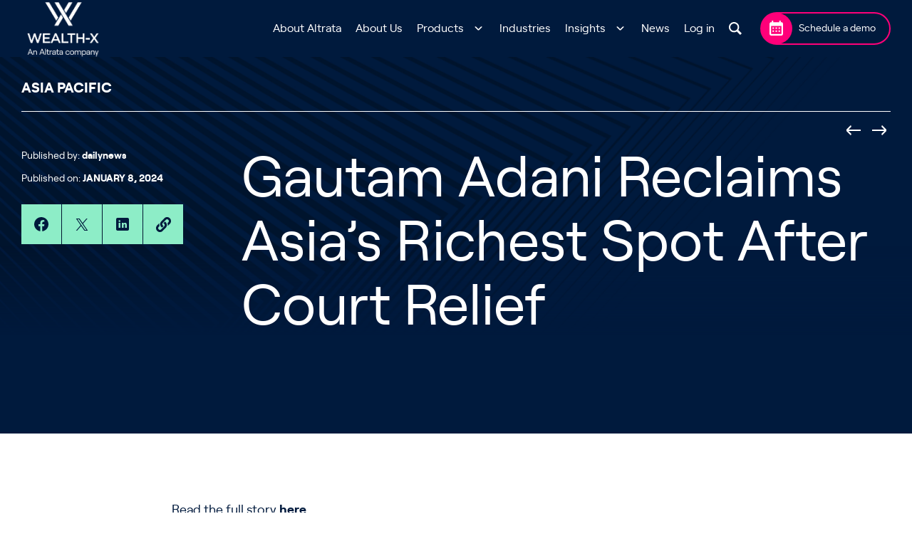

--- FILE ---
content_type: text/html; charset=UTF-8
request_url: https://wealthx.com/daily-news/gautam-adani-reclaims-asias-richest-spot-after-court-relief
body_size: 13911
content:
<!doctype html>
<html lang=&quot;en-US&quot;>
    <head>
    <meta charset="utf-8">
    <meta http-equiv="x-ua-compatible" content="ie=edge">
    <meta name="viewport" content="width=device-width, initial-scale=1, shrink-to-fit=no">
    
    <meta name='robots' content='index, follow, max-image-preview:large, max-snippet:-1, max-video-preview:-1' />
	<style>img:is([sizes="auto" i], [sizes^="auto," i]) { contain-intrinsic-size: 3000px 1500px }</style>
	<script id="cookieyes" type="text/javascript" src="https://cdn-cookieyes.com/client_data/7fafb192a9dd6ad523c5372f/script.js"></script>
	<!-- This site is optimized with the Yoast SEO plugin v26.3 - https://yoast.com/wordpress/plugins/seo/ -->
	<title>Gautam Adani Reclaims Asia’s Richest Spot After Court Relief - Wealth-X</title>
	<link rel="canonical" href="https://wealthx.com/daily-news/gautam-adani-reclaims-asias-richest-spot-after-court-relief" />
	<meta property="og:locale" content="en_US" />
	<meta property="og:type" content="article" />
	<meta property="og:title" content="Gautam Adani Reclaims Asia’s Richest Spot After Court Relief - Wealth-X" />
	<meta property="og:url" content="https://wealthx.com/daily-news/gautam-adani-reclaims-asias-richest-spot-after-court-relief" />
	<meta property="og:site_name" content="Wealth-X" />
	<meta property="article:published_time" content="2024-01-08T05:53:11+00:00" />
	<meta property="article:modified_time" content="2024-02-12T06:34:17+00:00" />
	<meta name="author" content="dailynews" />
	<meta name="twitter:card" content="summary_large_image" />
	<meta name="twitter:label1" content="Written by" />
	<meta name="twitter:data1" content="dailynews" />
	<meta name="twitter:label2" content="Est. reading time" />
	<meta name="twitter:data2" content="1 minute" />
	<script type="application/ld+json" class="yoast-schema-graph">{"@context":"https://schema.org","@graph":[{"@type":"WebPage","@id":"https://wealthx.com/daily-news/gautam-adani-reclaims-asias-richest-spot-after-court-relief","url":"https://wealthx.com/daily-news/gautam-adani-reclaims-asias-richest-spot-after-court-relief","name":"Gautam Adani Reclaims Asia’s Richest Spot After Court Relief - Wealth-X","isPartOf":{"@id":"https://wealthx.com/#website"},"datePublished":"2024-01-08T05:53:11+00:00","dateModified":"2024-02-12T06:34:17+00:00","author":{"@id":"https://wealthx.com/#/schema/person/45f9c8251cf0af121311714930bb1740"},"breadcrumb":{"@id":"https://wealthx.com/daily-news/gautam-adani-reclaims-asias-richest-spot-after-court-relief#breadcrumb"},"inLanguage":"en-US","potentialAction":[{"@type":"ReadAction","target":["https://wealthx.com/daily-news/gautam-adani-reclaims-asias-richest-spot-after-court-relief"]}]},{"@type":"BreadcrumbList","@id":"https://wealthx.com/daily-news/gautam-adani-reclaims-asias-richest-spot-after-court-relief#breadcrumb","itemListElement":[{"@type":"ListItem","position":1,"name":"Home","item":"https://wealthx.com/"},{"@type":"ListItem","position":2,"name":"Gautam Adani Reclaims Asia’s Richest Spot After Court Relief"}]},{"@type":"WebSite","@id":"https://wealthx.com/#website","url":"https://wealthx.com/","name":"Wealth-X","description":"Wealth-X product","potentialAction":[{"@type":"SearchAction","target":{"@type":"EntryPoint","urlTemplate":"https://wealthx.com/?s={search_term_string}"},"query-input":{"@type":"PropertyValueSpecification","valueRequired":true,"valueName":"search_term_string"}}],"inLanguage":"en-US"},{"@type":"Person","@id":"https://wealthx.com/#/schema/person/45f9c8251cf0af121311714930bb1740","name":"dailynews","image":{"@type":"ImageObject","inLanguage":"en-US","@id":"https://wealthx.com/#/schema/person/image/","url":"https://secure.gravatar.com/avatar/9467311b3e4c2af7c3f83fd5949f52480f95cbd0c2422567483f7a6fcc060f91?s=96&d=mm&r=g","contentUrl":"https://secure.gravatar.com/avatar/9467311b3e4c2af7c3f83fd5949f52480f95cbd0c2422567483f7a6fcc060f91?s=96&d=mm&r=g","caption":"dailynews"}}]}</script>
	<!-- / Yoast SEO plugin. -->


<link rel='dns-prefetch' href='//cdnjs.cloudflare.com' />
<script>
window._wpemojiSettings = {"baseUrl":"https:\/\/s.w.org\/images\/core\/emoji\/16.0.1\/72x72\/","ext":".png","svgUrl":"https:\/\/s.w.org\/images\/core\/emoji\/16.0.1\/svg\/","svgExt":".svg","source":{"concatemoji":"https:\/\/wealthx.com\/wp-includes\/js\/wp-emoji-release.min.js?ver=4b85fcbaa55a53a08368e0defec786d1"}};
/*! This file is auto-generated */
!function(s,n){var o,i,e;function c(e){try{var t={supportTests:e,timestamp:(new Date).valueOf()};sessionStorage.setItem(o,JSON.stringify(t))}catch(e){}}function p(e,t,n){e.clearRect(0,0,e.canvas.width,e.canvas.height),e.fillText(t,0,0);var t=new Uint32Array(e.getImageData(0,0,e.canvas.width,e.canvas.height).data),a=(e.clearRect(0,0,e.canvas.width,e.canvas.height),e.fillText(n,0,0),new Uint32Array(e.getImageData(0,0,e.canvas.width,e.canvas.height).data));return t.every(function(e,t){return e===a[t]})}function u(e,t){e.clearRect(0,0,e.canvas.width,e.canvas.height),e.fillText(t,0,0);for(var n=e.getImageData(16,16,1,1),a=0;a<n.data.length;a++)if(0!==n.data[a])return!1;return!0}function f(e,t,n,a){switch(t){case"flag":return n(e,"\ud83c\udff3\ufe0f\u200d\u26a7\ufe0f","\ud83c\udff3\ufe0f\u200b\u26a7\ufe0f")?!1:!n(e,"\ud83c\udde8\ud83c\uddf6","\ud83c\udde8\u200b\ud83c\uddf6")&&!n(e,"\ud83c\udff4\udb40\udc67\udb40\udc62\udb40\udc65\udb40\udc6e\udb40\udc67\udb40\udc7f","\ud83c\udff4\u200b\udb40\udc67\u200b\udb40\udc62\u200b\udb40\udc65\u200b\udb40\udc6e\u200b\udb40\udc67\u200b\udb40\udc7f");case"emoji":return!a(e,"\ud83e\udedf")}return!1}function g(e,t,n,a){var r="undefined"!=typeof WorkerGlobalScope&&self instanceof WorkerGlobalScope?new OffscreenCanvas(300,150):s.createElement("canvas"),o=r.getContext("2d",{willReadFrequently:!0}),i=(o.textBaseline="top",o.font="600 32px Arial",{});return e.forEach(function(e){i[e]=t(o,e,n,a)}),i}function t(e){var t=s.createElement("script");t.src=e,t.defer=!0,s.head.appendChild(t)}"undefined"!=typeof Promise&&(o="wpEmojiSettingsSupports",i=["flag","emoji"],n.supports={everything:!0,everythingExceptFlag:!0},e=new Promise(function(e){s.addEventListener("DOMContentLoaded",e,{once:!0})}),new Promise(function(t){var n=function(){try{var e=JSON.parse(sessionStorage.getItem(o));if("object"==typeof e&&"number"==typeof e.timestamp&&(new Date).valueOf()<e.timestamp+604800&&"object"==typeof e.supportTests)return e.supportTests}catch(e){}return null}();if(!n){if("undefined"!=typeof Worker&&"undefined"!=typeof OffscreenCanvas&&"undefined"!=typeof URL&&URL.createObjectURL&&"undefined"!=typeof Blob)try{var e="postMessage("+g.toString()+"("+[JSON.stringify(i),f.toString(),p.toString(),u.toString()].join(",")+"));",a=new Blob([e],{type:"text/javascript"}),r=new Worker(URL.createObjectURL(a),{name:"wpTestEmojiSupports"});return void(r.onmessage=function(e){c(n=e.data),r.terminate(),t(n)})}catch(e){}c(n=g(i,f,p,u))}t(n)}).then(function(e){for(var t in e)n.supports[t]=e[t],n.supports.everything=n.supports.everything&&n.supports[t],"flag"!==t&&(n.supports.everythingExceptFlag=n.supports.everythingExceptFlag&&n.supports[t]);n.supports.everythingExceptFlag=n.supports.everythingExceptFlag&&!n.supports.flag,n.DOMReady=!1,n.readyCallback=function(){n.DOMReady=!0}}).then(function(){return e}).then(function(){var e;n.supports.everything||(n.readyCallback(),(e=n.source||{}).concatemoji?t(e.concatemoji):e.wpemoji&&e.twemoji&&(t(e.twemoji),t(e.wpemoji)))}))}((window,document),window._wpemojiSettings);
</script>
<style id='wp-emoji-styles-inline-css'>

	img.wp-smiley, img.emoji {
		display: inline !important;
		border: none !important;
		box-shadow: none !important;
		height: 1em !important;
		width: 1em !important;
		margin: 0 0.07em !important;
		vertical-align: -0.1em !important;
		background: none !important;
		padding: 0 !important;
	}
</style>
<link rel='stylesheet' id='wp-block-library-css' href='https://wealthx.com/wp-includes/css/dist/block-library/style.min.css?ver=4b85fcbaa55a53a08368e0defec786d1' media='all' />
<link rel='stylesheet' id='pardot-css' href='https://wealthx.com/wp-content/plugins/pardot/build/style-index.css?ver=1719500848' media='all' />
<style id='safe-svg-svg-icon-style-inline-css'>
.safe-svg-cover{text-align:center}.safe-svg-cover .safe-svg-inside{display:inline-block;max-width:100%}.safe-svg-cover svg{fill:currentColor;height:100%;max-height:100%;max-width:100%;width:100%}

</style>
<style id='filebird-block-filebird-gallery-style-inline-css'>
ul.filebird-block-filebird-gallery{margin:auto!important;padding:0!important;width:100%}ul.filebird-block-filebird-gallery.layout-grid{display:grid;grid-gap:20px;align-items:stretch;grid-template-columns:repeat(var(--columns),1fr);justify-items:stretch}ul.filebird-block-filebird-gallery.layout-grid li img{border:1px solid #ccc;box-shadow:2px 2px 6px 0 rgba(0,0,0,.3);height:100%;max-width:100%;-o-object-fit:cover;object-fit:cover;width:100%}ul.filebird-block-filebird-gallery.layout-masonry{-moz-column-count:var(--columns);-moz-column-gap:var(--space);column-gap:var(--space);-moz-column-width:var(--min-width);columns:var(--min-width) var(--columns);display:block;overflow:auto}ul.filebird-block-filebird-gallery.layout-masonry li{margin-bottom:var(--space)}ul.filebird-block-filebird-gallery li{list-style:none}ul.filebird-block-filebird-gallery li figure{height:100%;margin:0;padding:0;position:relative;width:100%}ul.filebird-block-filebird-gallery li figure figcaption{background:linear-gradient(0deg,rgba(0,0,0,.7),rgba(0,0,0,.3) 70%,transparent);bottom:0;box-sizing:border-box;color:#fff;font-size:.8em;margin:0;max-height:100%;overflow:auto;padding:3em .77em .7em;position:absolute;text-align:center;width:100%;z-index:2}ul.filebird-block-filebird-gallery li figure figcaption a{color:inherit}

</style>
<style id='global-styles-inline-css'>
:root{--wp--preset--aspect-ratio--square: 1;--wp--preset--aspect-ratio--4-3: 4/3;--wp--preset--aspect-ratio--3-4: 3/4;--wp--preset--aspect-ratio--3-2: 3/2;--wp--preset--aspect-ratio--2-3: 2/3;--wp--preset--aspect-ratio--16-9: 16/9;--wp--preset--aspect-ratio--9-16: 9/16;--wp--preset--color--black: #000000;--wp--preset--color--cyan-bluish-gray: #abb8c3;--wp--preset--color--white: #FFFFFF;--wp--preset--color--pale-pink: #f78da7;--wp--preset--color--vivid-red: #cf2e2e;--wp--preset--color--luminous-vivid-orange: #ff6900;--wp--preset--color--luminous-vivid-amber: #fcb900;--wp--preset--color--light-green-cyan: #7bdcb5;--wp--preset--color--vivid-green-cyan: #00d084;--wp--preset--color--pale-cyan-blue: #8ed1fc;--wp--preset--color--vivid-cyan-blue: #0693e3;--wp--preset--color--vivid-purple: #9b51e0;--wp--preset--color--altrata-sky-blue: #0050B3;--wp--preset--color--primary: #001A3D;--wp--preset--color--secondary: #8DEDC7;--wp--preset--color--tertiary: #FF0079;--wp--preset--gradient--vivid-cyan-blue-to-vivid-purple: linear-gradient(135deg,rgba(6,147,227,1) 0%,rgb(155,81,224) 100%);--wp--preset--gradient--light-green-cyan-to-vivid-green-cyan: linear-gradient(135deg,rgb(122,220,180) 0%,rgb(0,208,130) 100%);--wp--preset--gradient--luminous-vivid-amber-to-luminous-vivid-orange: linear-gradient(135deg,rgba(252,185,0,1) 0%,rgba(255,105,0,1) 100%);--wp--preset--gradient--luminous-vivid-orange-to-vivid-red: linear-gradient(135deg,rgba(255,105,0,1) 0%,rgb(207,46,46) 100%);--wp--preset--gradient--very-light-gray-to-cyan-bluish-gray: linear-gradient(135deg,rgb(238,238,238) 0%,rgb(169,184,195) 100%);--wp--preset--gradient--cool-to-warm-spectrum: linear-gradient(135deg,rgb(74,234,220) 0%,rgb(151,120,209) 20%,rgb(207,42,186) 40%,rgb(238,44,130) 60%,rgb(251,105,98) 80%,rgb(254,248,76) 100%);--wp--preset--gradient--blush-light-purple: linear-gradient(135deg,rgb(255,206,236) 0%,rgb(152,150,240) 100%);--wp--preset--gradient--blush-bordeaux: linear-gradient(135deg,rgb(254,205,165) 0%,rgb(254,45,45) 50%,rgb(107,0,62) 100%);--wp--preset--gradient--luminous-dusk: linear-gradient(135deg,rgb(255,203,112) 0%,rgb(199,81,192) 50%,rgb(65,88,208) 100%);--wp--preset--gradient--pale-ocean: linear-gradient(135deg,rgb(255,245,203) 0%,rgb(182,227,212) 50%,rgb(51,167,181) 100%);--wp--preset--gradient--electric-grass: linear-gradient(135deg,rgb(202,248,128) 0%,rgb(113,206,126) 100%);--wp--preset--gradient--midnight: linear-gradient(135deg,rgb(2,3,129) 0%,rgb(40,116,252) 100%);--wp--preset--font-size--small: 13px;--wp--preset--font-size--medium: 20px;--wp--preset--font-size--large: 36px;--wp--preset--font-size--x-large: 42px;--wp--preset--spacing--20: 0.44rem;--wp--preset--spacing--30: 0.67rem;--wp--preset--spacing--40: 1rem;--wp--preset--spacing--50: 1.5rem;--wp--preset--spacing--60: 2.25rem;--wp--preset--spacing--70: 3.38rem;--wp--preset--spacing--80: 5.06rem;--wp--preset--shadow--natural: 6px 6px 9px rgba(0, 0, 0, 0.2);--wp--preset--shadow--deep: 12px 12px 50px rgba(0, 0, 0, 0.4);--wp--preset--shadow--sharp: 6px 6px 0px rgba(0, 0, 0, 0.2);--wp--preset--shadow--outlined: 6px 6px 0px -3px rgba(255, 255, 255, 1), 6px 6px rgba(0, 0, 0, 1);--wp--preset--shadow--crisp: 6px 6px 0px rgba(0, 0, 0, 1);}:root { --wp--style--global--content-size: 720px;--wp--style--global--wide-size: 960px; }:where(body) { margin: 0; }.wp-site-blocks > .alignleft { float: left; margin-right: 2em; }.wp-site-blocks > .alignright { float: right; margin-left: 2em; }.wp-site-blocks > .aligncenter { justify-content: center; margin-left: auto; margin-right: auto; }:where(.wp-site-blocks) > * { margin-block-start: 24px; margin-block-end: 0; }:where(.wp-site-blocks) > :first-child { margin-block-start: 0; }:where(.wp-site-blocks) > :last-child { margin-block-end: 0; }:root { --wp--style--block-gap: 24px; }:root :where(.is-layout-flow) > :first-child{margin-block-start: 0;}:root :where(.is-layout-flow) > :last-child{margin-block-end: 0;}:root :where(.is-layout-flow) > *{margin-block-start: 24px;margin-block-end: 0;}:root :where(.is-layout-constrained) > :first-child{margin-block-start: 0;}:root :where(.is-layout-constrained) > :last-child{margin-block-end: 0;}:root :where(.is-layout-constrained) > *{margin-block-start: 24px;margin-block-end: 0;}:root :where(.is-layout-flex){gap: 24px;}:root :where(.is-layout-grid){gap: 24px;}.is-layout-flow > .alignleft{float: left;margin-inline-start: 0;margin-inline-end: 2em;}.is-layout-flow > .alignright{float: right;margin-inline-start: 2em;margin-inline-end: 0;}.is-layout-flow > .aligncenter{margin-left: auto !important;margin-right: auto !important;}.is-layout-constrained > .alignleft{float: left;margin-inline-start: 0;margin-inline-end: 2em;}.is-layout-constrained > .alignright{float: right;margin-inline-start: 2em;margin-inline-end: 0;}.is-layout-constrained > .aligncenter{margin-left: auto !important;margin-right: auto !important;}.is-layout-constrained > :where(:not(.alignleft):not(.alignright):not(.alignfull)){max-width: var(--wp--style--global--content-size);margin-left: auto !important;margin-right: auto !important;}.is-layout-constrained > .alignwide{max-width: var(--wp--style--global--wide-size);}body .is-layout-flex{display: flex;}.is-layout-flex{flex-wrap: wrap;align-items: center;}.is-layout-flex > :is(*, div){margin: 0;}body .is-layout-grid{display: grid;}.is-layout-grid > :is(*, div){margin: 0;}body{padding-top: 0px;padding-right: 0px;padding-bottom: 0px;padding-left: 0px;}a:where(:not(.wp-element-button)){text-decoration: underline;}:root :where(.wp-element-button, .wp-block-button__link){background-color: #32373c;border-width: 0;color: #fff;font-family: inherit;font-size: inherit;line-height: inherit;padding: calc(0.667em + 2px) calc(1.333em + 2px);text-decoration: none;}.has-black-color{color: var(--wp--preset--color--black) !important;}.has-cyan-bluish-gray-color{color: var(--wp--preset--color--cyan-bluish-gray) !important;}.has-white-color{color: var(--wp--preset--color--white) !important;}.has-pale-pink-color{color: var(--wp--preset--color--pale-pink) !important;}.has-vivid-red-color{color: var(--wp--preset--color--vivid-red) !important;}.has-luminous-vivid-orange-color{color: var(--wp--preset--color--luminous-vivid-orange) !important;}.has-luminous-vivid-amber-color{color: var(--wp--preset--color--luminous-vivid-amber) !important;}.has-light-green-cyan-color{color: var(--wp--preset--color--light-green-cyan) !important;}.has-vivid-green-cyan-color{color: var(--wp--preset--color--vivid-green-cyan) !important;}.has-pale-cyan-blue-color{color: var(--wp--preset--color--pale-cyan-blue) !important;}.has-vivid-cyan-blue-color{color: var(--wp--preset--color--vivid-cyan-blue) !important;}.has-vivid-purple-color{color: var(--wp--preset--color--vivid-purple) !important;}.has-altrata-sky-blue-color{color: var(--wp--preset--color--altrata-sky-blue) !important;}.has-primary-color{color: var(--wp--preset--color--primary) !important;}.has-secondary-color{color: var(--wp--preset--color--secondary) !important;}.has-tertiary-color{color: var(--wp--preset--color--tertiary) !important;}.has-black-background-color{background-color: var(--wp--preset--color--black) !important;}.has-cyan-bluish-gray-background-color{background-color: var(--wp--preset--color--cyan-bluish-gray) !important;}.has-white-background-color{background-color: var(--wp--preset--color--white) !important;}.has-pale-pink-background-color{background-color: var(--wp--preset--color--pale-pink) !important;}.has-vivid-red-background-color{background-color: var(--wp--preset--color--vivid-red) !important;}.has-luminous-vivid-orange-background-color{background-color: var(--wp--preset--color--luminous-vivid-orange) !important;}.has-luminous-vivid-amber-background-color{background-color: var(--wp--preset--color--luminous-vivid-amber) !important;}.has-light-green-cyan-background-color{background-color: var(--wp--preset--color--light-green-cyan) !important;}.has-vivid-green-cyan-background-color{background-color: var(--wp--preset--color--vivid-green-cyan) !important;}.has-pale-cyan-blue-background-color{background-color: var(--wp--preset--color--pale-cyan-blue) !important;}.has-vivid-cyan-blue-background-color{background-color: var(--wp--preset--color--vivid-cyan-blue) !important;}.has-vivid-purple-background-color{background-color: var(--wp--preset--color--vivid-purple) !important;}.has-altrata-sky-blue-background-color{background-color: var(--wp--preset--color--altrata-sky-blue) !important;}.has-primary-background-color{background-color: var(--wp--preset--color--primary) !important;}.has-secondary-background-color{background-color: var(--wp--preset--color--secondary) !important;}.has-tertiary-background-color{background-color: var(--wp--preset--color--tertiary) !important;}.has-black-border-color{border-color: var(--wp--preset--color--black) !important;}.has-cyan-bluish-gray-border-color{border-color: var(--wp--preset--color--cyan-bluish-gray) !important;}.has-white-border-color{border-color: var(--wp--preset--color--white) !important;}.has-pale-pink-border-color{border-color: var(--wp--preset--color--pale-pink) !important;}.has-vivid-red-border-color{border-color: var(--wp--preset--color--vivid-red) !important;}.has-luminous-vivid-orange-border-color{border-color: var(--wp--preset--color--luminous-vivid-orange) !important;}.has-luminous-vivid-amber-border-color{border-color: var(--wp--preset--color--luminous-vivid-amber) !important;}.has-light-green-cyan-border-color{border-color: var(--wp--preset--color--light-green-cyan) !important;}.has-vivid-green-cyan-border-color{border-color: var(--wp--preset--color--vivid-green-cyan) !important;}.has-pale-cyan-blue-border-color{border-color: var(--wp--preset--color--pale-cyan-blue) !important;}.has-vivid-cyan-blue-border-color{border-color: var(--wp--preset--color--vivid-cyan-blue) !important;}.has-vivid-purple-border-color{border-color: var(--wp--preset--color--vivid-purple) !important;}.has-altrata-sky-blue-border-color{border-color: var(--wp--preset--color--altrata-sky-blue) !important;}.has-primary-border-color{border-color: var(--wp--preset--color--primary) !important;}.has-secondary-border-color{border-color: var(--wp--preset--color--secondary) !important;}.has-tertiary-border-color{border-color: var(--wp--preset--color--tertiary) !important;}.has-vivid-cyan-blue-to-vivid-purple-gradient-background{background: var(--wp--preset--gradient--vivid-cyan-blue-to-vivid-purple) !important;}.has-light-green-cyan-to-vivid-green-cyan-gradient-background{background: var(--wp--preset--gradient--light-green-cyan-to-vivid-green-cyan) !important;}.has-luminous-vivid-amber-to-luminous-vivid-orange-gradient-background{background: var(--wp--preset--gradient--luminous-vivid-amber-to-luminous-vivid-orange) !important;}.has-luminous-vivid-orange-to-vivid-red-gradient-background{background: var(--wp--preset--gradient--luminous-vivid-orange-to-vivid-red) !important;}.has-very-light-gray-to-cyan-bluish-gray-gradient-background{background: var(--wp--preset--gradient--very-light-gray-to-cyan-bluish-gray) !important;}.has-cool-to-warm-spectrum-gradient-background{background: var(--wp--preset--gradient--cool-to-warm-spectrum) !important;}.has-blush-light-purple-gradient-background{background: var(--wp--preset--gradient--blush-light-purple) !important;}.has-blush-bordeaux-gradient-background{background: var(--wp--preset--gradient--blush-bordeaux) !important;}.has-luminous-dusk-gradient-background{background: var(--wp--preset--gradient--luminous-dusk) !important;}.has-pale-ocean-gradient-background{background: var(--wp--preset--gradient--pale-ocean) !important;}.has-electric-grass-gradient-background{background: var(--wp--preset--gradient--electric-grass) !important;}.has-midnight-gradient-background{background: var(--wp--preset--gradient--midnight) !important;}.has-small-font-size{font-size: var(--wp--preset--font-size--small) !important;}.has-medium-font-size{font-size: var(--wp--preset--font-size--medium) !important;}.has-large-font-size{font-size: var(--wp--preset--font-size--large) !important;}.has-x-large-font-size{font-size: var(--wp--preset--font-size--x-large) !important;}
:root :where(.wp-block-pullquote){font-size: 1.5em;line-height: 1.6;}
</style>
<link rel='stylesheet' id='app/0-css' href='https://wealthx.com/wp-content/themes/custom-theme/public/app.9fa961.css' media='all' />
<script src="https://wealthx.com/wp-includes/js/jquery/jquery.min.js?ver=3.7.1" id="jquery-core-js"></script>
<script src="https://wealthx.com/wp-includes/js/jquery/jquery-migrate.min.js?ver=3.4.1" id="jquery-migrate-js"></script>
<link rel="https://api.w.org/" href="https://wealthx.com/wp-json/" /><link rel="alternate" title="JSON" type="application/json" href="https://wealthx.com/wp-json/wp/v2/posts/170357" /><link rel="EditURI" type="application/rsd+xml" title="RSD" href="https://wealthx.com/xmlrpc.php?rsd" />
<link rel='shortlink' href='https://wealthx.com/?p=170357' />
<link rel="alternate" title="oEmbed (JSON)" type="application/json+oembed" href="https://wealthx.com/wp-json/oembed/1.0/embed?url=https%3A%2F%2Fwealthx.com%2Fdaily-news%2Fgautam-adani-reclaims-asias-richest-spot-after-court-relief" />
<link rel="alternate" title="oEmbed (XML)" type="text/xml+oembed" href="https://wealthx.com/wp-json/oembed/1.0/embed?url=https%3A%2F%2Fwealthx.com%2Fdaily-news%2Fgautam-adani-reclaims-asias-richest-spot-after-court-relief&#038;format=xml" />
<!-- begin Convert Experiences code--><script type="text/javascript" src="//cdn-4.convertexperiments.com/js/10047823-10049191.js"></script><!-- end Convert Experiences code -->
<!-- Google Tag Manager -->
<script>(function(w,d,s,l,i){w[l]=w[l]||[];w[l].push({'gtm.start':
new Date().getTime(),event:'gtm.js'});var f=d.getElementsByTagName(s)[0],
j=d.createElement(s),dl=l!='dataLayer'?'&l='+l:'';j.async=true;j.src=
'https://www.googletagmanager.com/gtm.js?id='+i+dl;f.parentNode.insertBefore(j,f);
})(window,document,'script','dataLayer','GTM-WD8373Q');</script>
<!-- End Google Tag Manager -->
<script>
    window.attributersettings = {
        cookieLife: 1
      }
</script>
<script type="text/javascript" src="https://d1b3llzbo1rqxo.cloudfront.net/attributer.js"></script>
<meta name="google-site-verification" content="t8nRH8pDRFNaQL6CGuSF_bh5LxESrb8sfG4V9QkoYug" />
<meta name="google-site-verification" content="q9gzkCuYP_gz3zi0n-FNOOIBU5dboY3ZpDNMWDrEGMM" />
<script>function initApollo(){var n=Math.random().toString(36).substring(7),o=document.createElement("script"); o.src="https://assets.apollo.io/micro/website-tracker/tracker.iife.js?nocache="+n,o.async=!0,o.defer=!0, o.onload=function(){window.trackingFunctions.onLoad({appId:"6631190435147803013471e0"})}, document.head.appendChild(o)}initApollo();</script>
<!-- Qualified -->
<script>
    (function (w, q) {
        w['QualifiedObject'] = q;
        w[q] = w[q] || function () {
            (w[q].q = w[q].q || []).push(arguments)
        };
    })(window, 'qualified')

</script>
<script async src="https://js.qualified.com/qualified.js?token=1ddR5hGpMFonlymS"></script>
<!-- End Qualified -->    <link rel="apple-touch-icon" href="https://wealthx.com/wp-content/themes/custom-theme/resources/images/favicons/apple-touch-icon.png?v=2" sizes="180x180">
    <link rel="icon" type="image/png" href="https://wealthx.com/wp-content/themes/custom-theme/resources/images/favicons/android-chrome-192x192.png?v=2" sizes="192x192">
    <link rel="icon" type="image/png" href="https://wealthx.com/wp-content/themes/custom-theme/resources/images/favicons/android-chrome-512x512.png?v=2" sizes="512x512">
    <link rel="icon" type="image/png" href="https://wealthx.com/wp-content/themes/custom-theme/resources/images/favicons/favicon-32x32.png?v=2" sizes="32x32">
    <link rel="icon" type="image/png" href="https://wealthx.com/wp-content/themes/custom-theme/resources/images/favicons/favicon-16x16.png?v=2" sizes="16x16">
    <link rel="shortcut icon" type="image/x-icon" href="https://wealthx.com/wp-content/themes/custom-theme/resources/images/favicons/favicon.ico?v=2">
    <link rel="icon" type="image/x-icon" href="https://wealthx.com/wp-content/themes/custom-theme/resources/images/favicons/favicon.ico?v=2">

    		<style id="wp-custom-css">
			
.header__logo img {
    max-width: 140px;
	  height: 90px;
}

@media (max-width: 767px) {
	.header__logo {
		 width: 140px;
		 height: 50px;
	}
	
	.header__logo img {
		 height: 100%;
		 width: auto;
	}

}		</style>
		<noscript><style id="rocket-lazyload-nojs-css">.rll-youtube-player, [data-lazy-src]{display:none !important;}</style></noscript></head>
    <body class="wp-singular post-template-default single single-post postid-170357 single-format-standard wp-embed-responsive wp-theme-custom-theme gautam-adani-reclaims-asias-richest-spot-after-court-relief">
    <a class="sr-only focus:not-sr-only" href="#main">
        Skip to content
    </a>
    
            <!-- Google Tag Manager (noscript) -->
<noscript><iframe src="https://www.googletagmanager.com/ns.html?id=GTM-WD8373Q"
height="0" width="0" style="display:none;visibility:hidden"></iframe></noscript>
<!-- End Google Tag Manager (noscript) -->    
        <div id="app">
            <div class="site-wrapper" style="">
                                                            <header class="header" id="header">
    <div class="container">
        <div class="header__inner">
            <div class="header__left">
                <a class="header__logo" href="https://wealthx.com/">
                    <img src="https://wealthx.com/wp-content/uploads/sites/5/2023/05/1_RGB_phase-interim_Wealth-X_wo_aw-e1683738634722.png" alt="Wealth-X">
                </a>
            </div>

            <div class="header__right">
                <div class="header__nav" id="burger-menu">
                    <div class="header__nav-inner">
                                                    <nav class="nav-primary" aria-label="Primary Menu">
                                <div class="menu-primary-menu-container"><ul id="menu-primary-menu" class="nav"><li id="menu-item-184852" class="menu-item menu-item-type-custom menu-item-object-custom menu-item-184852"><a href="https://altrata.com/">About Altrata</a></li>
<li id="menu-item-17" class="menu-item menu-item-type-post_type menu-item-object-page menu-item-17"><a href="https://wealthx.com/about-us">About Us</a></li>
<li id="menu-item-18" class="menu-item menu-item-type-custom menu-item-object-custom menu-item-has-children menu-item-18"><a href="/products">Products</a>
<ul class="sub-menu">
	<li id="menu-item-173312" class="menu-item menu-item-type-custom menu-item-object-custom menu-item-173312"><a href="/products/analytics">Analytics</a></li>
	<li id="menu-item-173313" class="menu-item menu-item-type-custom menu-item-object-custom menu-item-173313"><a href="/products/api">Wealth-X API</a></li>
	<li id="menu-item-173314" class="menu-item menu-item-type-custom menu-item-object-custom menu-item-173314"><a href="/products/diligence">Wealth-X Diligence</a></li>
	<li id="menu-item-173315" class="menu-item menu-item-type-custom menu-item-object-custom menu-item-173315"><a href="/products/professional">Wealth-X Professional</a></li>
	<li id="menu-item-173316" class="menu-item menu-item-type-custom menu-item-object-custom menu-item-173316"><a href="/products/salesforce-application">Wealth-X Salesforce Application</a></li>
	<li id="menu-item-173317" class="menu-item menu-item-type-custom menu-item-object-custom menu-item-173317"><a href="/products/screening">Wealth-X Screening</a></li>
</ul>
</li>
<li id="menu-item-19" class="menu-item menu-item-type-custom menu-item-object-custom menu-item-19"><a href="/industries">Industries</a></li>
<li id="menu-item-20" class="menu-item menu-item-type-custom menu-item-object-custom menu-item-has-children menu-item-20"><a href="#">Insights</a>
<ul class="sub-menu">
	<li id="menu-item-23" class="menu-item menu-item-type-custom menu-item-object-custom menu-item-23"><a href="/articles">Articles</a></li>
	<li id="menu-item-170992" class="menu-item menu-item-type-taxonomy menu-item-object-category menu-item-170992"><a href="https://wealthx.com/category/case-studies">Case Studies</a></li>
	<li id="menu-item-165986" class="menu-item menu-item-type-taxonomy menu-item-object-category menu-item-165986"><a href="https://wealthx.com/category/guides">Guides</a></li>
	<li id="menu-item-24" class="menu-item menu-item-type-custom menu-item-object-custom menu-item-24"><a href="/reports">Reports</a></li>
	<li id="menu-item-166085" class="menu-item menu-item-type-taxonomy menu-item-object-category current-post-ancestor current-menu-parent current-post-parent menu-item-166085"><a href="https://wealthx.com/category/daily-news">Daily News</a></li>
</ul>
</li>
<li id="menu-item-21" class="menu-item menu-item-type-custom menu-item-object-custom menu-item-21"><a target="_blank" href="https://altrata.com/news">News</a></li>
<li id="menu-item-165668" class="menu-item menu-item-type-custom menu-item-object-custom menu-item-165668"><a href="/login">Log in</a></li>
</ul></div>
                            </nav>
                                            </div>
                </div>

                <div class="header__search">
                    <a
                        href="https://wealthx.com/search"
                    >
                        <svg width="12" height="12" viewBox="0 0 12 12" fill="none" xmlns="http://www.w3.org/2000/svg">
<path d="M12 10.6427L8.80436 7.44715C9.30721 6.68767 9.59978 5.77868 9.59978 4.80019C9.59978 2.14873 7.45078 0 4.79989 0C2.14879 8.37097e-05 0 2.14894 0 4.8004C0 7.45101 2.149 9.60059 4.79989 9.60059C5.77806 9.60059 6.68815 9.30694 7.44692 8.80445L10.6426 12L12 10.6427ZM1.36001 4.80083C1.36001 2.9009 2.90029 1.36141 4.79995 1.36141C6.69994 1.36141 8.24011 2.90099 8.24011 4.80083C8.24011 6.70076 6.69983 8.24111 4.79995 8.24111C2.90038 8.24111 1.36001 6.70087 1.36001 4.80083Z" fill="#001A3D"/>
</svg>                    </a>
                </div>

                
                                    <a
                        id="schedule-a-demo-header"
                        href="/schedule-a-demo"
                        class="btn-help btn-help--header ml-4 btn-help--icon">
                                                    <span class="btn-help__icon">
                                <img src="https://wealthx.com/wp-content/uploads/sites/5/2023/09/icon-calendar-white.svg" alt="Icon">
                            </span>
                                                <span class="btn-help__label">Schedule a demo</span>
                    </a>
                
                <button type="button" class="header__burger ml-4" id="burger">
                    <span></span>
                    <span></span>
                    <span></span>
                </button>
            </div>
        </div>
    </div>
</header>
                                    
                <main id="main" class="main">
                                 <article class="article article--post post-170357 post type-post status-publish format-standard hentry category-asia-pacific category-daily-news category-top-stories">
            <div class="article-header  article-header--post  ">
    <div class="article-header__top">
        <div class="container">
            <div class="article-header__head">
                                                            Asia Pacific
                                    
                <div class="article-header__arrows">
                    <a href="https://wealthx.com/daily-news/hong-kong-employees-demand-6-raise-to-work-in-office-full-time" class="article-header__arrow article-header__arrow--prev ">
                        <svg width="20" height="14" viewBox="0 0 20 14" fill="none" xmlns="http://www.w3.org/2000/svg">
<path d="M20 8.0479V5.9521L14.0284 0L13.6809 0.345808C13.049 0.974551 13.049 1.99102 13.6809 2.61976L17.03 5.9521H0V8.0479H17.03L13.6809 11.3802C13.049 12.009 13.049 13.0254 13.6809 13.6542L14.0284 14L20 8.0479Z" fill="#001A3D"/>
</svg>                    </a>

                                            <div class="article-header__next-prev-article article-header__next-prev-article--prev">
                            <div class="article-header__next-prev-article-date">January 8, 2024</div>
                            <div class="article-header__next-prev-article-title">Hong Kong Employees Demand 6% Raise To Work In Office Full Time</div>
                        </div>
                    
                    <a href="https://wealthx.com/daily-news/kuwait-taps-harvard-educated-economist-diplomat-as-new-premier" class="article-header__arrow article-header__arrow--next ">
                        <svg width="20" height="14" viewBox="0 0 20 14" fill="none" xmlns="http://www.w3.org/2000/svg">
<path d="M20 8.0479V5.9521L14.0284 0L13.6809 0.345808C13.049 0.974551 13.049 1.99102 13.6809 2.61976L17.03 5.9521H0V8.0479H17.03L13.6809 11.3802C13.049 12.009 13.049 13.0254 13.6809 13.6542L14.0284 14L20 8.0479Z" fill="#001A3D"/>
</svg>                    </a>

                                            <div class="article-header__next-prev-article article-header__next-prev-article--next">
                            <div class="article-header__next-prev-article-date">January 8, 2024</div>
                            <div class="article-header__next-prev-article-title">Kuwait Taps Harvard-Educated Economist, Diplomat As New Premier</div>
                        </div>
                                    </div>
            </div>
            <div class="flex md:flex lg:-mx-2">
                <div class="lg:w-3/12 lg:px-2">
                    <div class="article-header__sidebar">
                        <div class="article-header__sidebar-inner">
                            <div class="article-header__meta">
                                <div class="article-header__meta-line">
                                    <span>Published by:</span> <strong>dailynews</strong>
                                </div>
                                <div class="article-header__meta-line">
                                    <span>Published on:</span>
                                    <time class="updated" datetime="2024-01-08T05:53:11+00:00">
                                        January 8, 2024
                                    </time>
                                </div>
                            </div>
                            
                            <div class="article-header__share mt-6">
                                <div class="social social--share">
                                    <div class="social__item">
                                        <a href="https://www.facebook.com/sharer/sharer.php?u=https://wealthx.com/daily-news/gautam-adani-reclaims-asias-richest-spot-after-court-relief" title="Share by Facebook" class="social__link" target="_blank">
                                            <svg width="20" height="20" viewBox="0 0 20 20" fill="none" xmlns="http://www.w3.org/2000/svg">
<path d="M10 0C4.477 0 0 4.477 0 10C0 15.013 3.693 19.153 8.505 19.876V12.65H6.031V10.021H8.505V8.272C8.505 5.376 9.916 4.105 12.323 4.105C13.476 4.105 14.085 4.19 14.374 4.229V6.523H12.732C11.71 6.523 11.353 7.492 11.353 8.584V10.021H14.348L13.942 12.65H11.354V19.897C16.235 19.236 20 15.062 20 10C20 4.477 15.523 0 10 0Z" fill="white"/>
</svg>                                        </a>
                                    </div>
                                    <div class="social__item">
                                        <a href="http://twitter.com/share?url=https://wealthx.com/daily-news/gautam-adani-reclaims-asias-richest-spot-after-court-relief&text=Gautam Adani Reclaims Asia’s Richest Spot After Court Relief" title="Share by Twitter" class="social__link" target="_blank">
                                            <svg width="20" height="17" viewBox="0 0 1200 1227" fill="none" xmlns="http://www.w3.org/2000/svg">
<path d="M714.163 519.284L1160.89 0H1055.03L667.137 450.887L357.328 0H0L468.492 681.821L0 1226.37H105.866L515.491 750.218L842.672 1226.37H1200L714.137 519.284H714.163ZM569.165 687.828L521.697 619.934L144.011 79.6944H306.615L611.412 515.685L658.88 583.579L1055.08 1150.3H892.476L569.165 687.854V687.828Z" fill="white"/>
</svg>                                        </a>
                                    </div>
                                    <div class="social__item">
                                        <a href="https://www.linkedin.com/sharing/share-offsite/?url=https://wealthx.com/daily-news/gautam-adani-reclaims-asias-richest-spot-after-court-relief" title="Share by LinkedIn" class="social__link" target="_blank">
                                            <svg width="18" height="18" viewBox="0 0 18 18" fill="none" xmlns="http://www.w3.org/2000/svg">
<path d="M16 0H2C0.895 0 0 0.895 0 2V16C0 17.105 0.895 18 2 18H16C17.105 18 18 17.105 18 16V2C18 0.895 17.105 0 16 0ZM6 14H3.477V7H6V14ZM4.694 5.717C3.923 5.717 3.408 5.203 3.408 4.517C3.408 3.831 3.922 3.317 4.779 3.317C5.55 3.317 6.065 3.831 6.065 4.517C6.065 5.203 5.551 5.717 4.694 5.717ZM15 14H12.558V10.174C12.558 9.116 11.907 8.872 11.663 8.872C11.419 8.872 10.605 9.035 10.605 10.174C10.605 10.337 10.605 14 10.605 14H8.082V7H10.605V7.977C10.93 7.407 11.581 7 12.802 7C14.023 7 15 7.977 15 10.174V14Z" fill="white"/>
</svg>                                        </a>
                                    </div>
                                    <div class="social__item">
                                        <a href="/cdn-cgi/l/email-protection#[base64]" class="social__link" title="Share by Email">
                                            <svg width="21" height="21" viewBox="0 0 21 21" fill="none" xmlns="http://www.w3.org/2000/svg">
<path d="M16.4569 12.4718L19.3936 9.49681C21.5362 7.32635 21.5362 3.7983 19.3936 1.62784C17.2511 -0.542615 13.7683 -0.542615 11.6257 1.62784L7.39015 5.92267C5.24755 8.09313 5.24755 11.6212 7.39015 13.7916C7.70451 14.1101 8.05195 14.3824 8.42008 14.6087L10.6868 12.3125C10.2566 12.2078 9.84297 11.9857 9.50793 11.6463C8.5359 10.6616 8.5359 9.05685 9.50793 8.07218L13.7435 3.77316C14.7155 2.7885 16.2997 2.7885 17.2717 3.77316C18.2438 4.75783 18.2438 6.36263 17.2717 7.3473L16.0267 8.60851C16.5437 9.8362 16.6844 11.1812 16.4569 12.4718Z" fill="white"/>
<path d="M4.54371 8.52447L1.60695 11.5003C-0.535649 13.6714 -0.535649 17.2004 1.60695 19.3715C3.74954 21.5426 7.23229 21.5426 9.37489 19.3715L13.6104 15.0796C15.753 12.9085 15.753 9.37949 13.6104 7.20841C13.2961 6.88988 12.9486 6.61744 12.5805 6.39111L10.3138 8.68793C10.744 8.79272 11.1535 9.01485 11.4927 9.35435C12.4647 10.3393 12.4647 11.9446 11.4927 12.9295L7.25711 17.2256C6.28508 18.2105 4.70089 18.2105 3.72886 17.2256C2.75683 16.2406 2.75683 14.6354 3.72886 13.6504L4.97388 12.3888C4.45685 11.165 4.31621 9.81958 4.54371 8.52447Z" fill="white"/>
</svg>                                        </a>
                                    </div>
                                </div>
                            </div>
                        </div>
                    </div>
                </div>
                <div class="lg:w-9/12 lg:px-2">
                    <h1 class="article-header__title">Gautam Adani Reclaims Asia’s Richest Spot After Court Relief</h1>

                    <div class="block lg:hidden">
                        <div class="article-header__meta">
                            <div class="article-header__meta-line">
                                <span>Published by:</span> <strong>dailynews</strong>
                            </div>
                            <div class="article-header__meta-line">
                                <span>Published on:</span>
                                <time class="updated" datetime="2024-01-08T05:53:11+00:00">
                                    January 8, 2024
                                </time>
                            </div>
                        </div>
                        
                        <div class="article-header__share mt-6">
                            <!-- @TODO: share news -->
                            <div class="social social--share">
                                <div class="social__item">
                                    <a href="#" class="social__link" target="_blank">
                                        <svg width="20" height="20" viewBox="0 0 20 20" fill="none" xmlns="http://www.w3.org/2000/svg">
<path d="M10 0C4.477 0 0 4.477 0 10C0 15.013 3.693 19.153 8.505 19.876V12.65H6.031V10.021H8.505V8.272C8.505 5.376 9.916 4.105 12.323 4.105C13.476 4.105 14.085 4.19 14.374 4.229V6.523H12.732C11.71 6.523 11.353 7.492 11.353 8.584V10.021H14.348L13.942 12.65H11.354V19.897C16.235 19.236 20 15.062 20 10C20 4.477 15.523 0 10 0Z" fill="white"/>
</svg>                                    </a>
                                </div>
                                <div class="social__item">
                                    <a href="#" class="social__link" target="_blank">
                                        <svg width="20" height="17" viewBox="0 0 1200 1227" fill="none" xmlns="http://www.w3.org/2000/svg">
<path d="M714.163 519.284L1160.89 0H1055.03L667.137 450.887L357.328 0H0L468.492 681.821L0 1226.37H105.866L515.491 750.218L842.672 1226.37H1200L714.137 519.284H714.163ZM569.165 687.828L521.697 619.934L144.011 79.6944H306.615L611.412 515.685L658.88 583.579L1055.08 1150.3H892.476L569.165 687.854V687.828Z" fill="white"/>
</svg>                                    </a>
                                </div>
                                <div class="social__item">
                                    <a href="#" class="social__link" target="_blank">
                                        <svg width="18" height="18" viewBox="0 0 18 18" fill="none" xmlns="http://www.w3.org/2000/svg">
<path d="M16 0H2C0.895 0 0 0.895 0 2V16C0 17.105 0.895 18 2 18H16C17.105 18 18 17.105 18 16V2C18 0.895 17.105 0 16 0ZM6 14H3.477V7H6V14ZM4.694 5.717C3.923 5.717 3.408 5.203 3.408 4.517C3.408 3.831 3.922 3.317 4.779 3.317C5.55 3.317 6.065 3.831 6.065 4.517C6.065 5.203 5.551 5.717 4.694 5.717ZM15 14H12.558V10.174C12.558 9.116 11.907 8.872 11.663 8.872C11.419 8.872 10.605 9.035 10.605 10.174C10.605 10.337 10.605 14 10.605 14H8.082V7H10.605V7.977C10.93 7.407 11.581 7 12.802 7C14.023 7 15 7.977 15 10.174V14Z" fill="white"/>
</svg>                                    </a>
                                </div>
                                <div class="social__item">
                                    <a href="#" class="social__link" target="_blank">
                                        <svg width="21" height="21" viewBox="0 0 21 21" fill="none" xmlns="http://www.w3.org/2000/svg">
<path d="M16.4569 12.4718L19.3936 9.49681C21.5362 7.32635 21.5362 3.7983 19.3936 1.62784C17.2511 -0.542615 13.7683 -0.542615 11.6257 1.62784L7.39015 5.92267C5.24755 8.09313 5.24755 11.6212 7.39015 13.7916C7.70451 14.1101 8.05195 14.3824 8.42008 14.6087L10.6868 12.3125C10.2566 12.2078 9.84297 11.9857 9.50793 11.6463C8.5359 10.6616 8.5359 9.05685 9.50793 8.07218L13.7435 3.77316C14.7155 2.7885 16.2997 2.7885 17.2717 3.77316C18.2438 4.75783 18.2438 6.36263 17.2717 7.3473L16.0267 8.60851C16.5437 9.8362 16.6844 11.1812 16.4569 12.4718Z" fill="white"/>
<path d="M4.54371 8.52447L1.60695 11.5003C-0.535649 13.6714 -0.535649 17.2004 1.60695 19.3715C3.74954 21.5426 7.23229 21.5426 9.37489 19.3715L13.6104 15.0796C15.753 12.9085 15.753 9.37949 13.6104 7.20841C13.2961 6.88988 12.9486 6.61744 12.5805 6.39111L10.3138 8.68793C10.744 8.79272 11.1535 9.01485 11.4927 9.35435C12.4647 10.3393 12.4647 11.9446 11.4927 12.9295L7.25711 17.2256C6.28508 18.2105 4.70089 18.2105 3.72886 17.2256C2.75683 16.2406 2.75683 14.6354 3.72886 13.6504L4.97388 12.3888C4.45685 11.165 4.31621 9.81958 4.54371 8.52447Z" fill="white"/>
</svg>                                    </a>
                                </div>
                            </div>
                        </div>
                    </div>
                </div>
            </div>
        </div>
    </div>

                </div>
    
            <div class="container mt-24 mb-36">
            <div class="article__content clear-both">
                <div class="wp-block-container">
            <div class="flex md:flex justify-center">
            <div class=" lg:w-8/12  lg:px-2">
                

<p>Read the full story<em> </em><a href="https://www.bloomberg.com/news/articles/2024-01-05/gautam-adani-reclaims-asia-s-richest-spot-after-court-reprieve?srnd=wealth" target="_blank" rel="noreferrer noopener">here</a>.</p>


            </div>
        </div>
    </div>
            </div>
        </div>
    </article>
                    </main>

                
                                                            <footer class="footer">
    <div class="footer__top">
        <div class="container">
            <div class="flex flex-col lg:flex-row">
                <div class="lg:w-7/12 flex flex-col">
                    <div class="flex flex-wrap md:-mb-10">
                        <div class="w-1/2 md:w-3/12 lg:w-auto md:mb-10 mb-10 md:pr-0 pr-5 lg:mr-20">
                                                            <nav class="footer-nav" aria-label="Footer Column 1">
                                    <div class="menu-footer-column-1-container"><ul id="menu-footer-column-1" class="nav"><li id="menu-item-165853" class="menu-item menu-item-type-post_type menu-item-object-page menu-item-home menu-item-165853"><a href="https://wealthx.com/">Home</a></li>
<li id="menu-item-165655" class="menu-item menu-item-type-post_type menu-item-object-page menu-item-165655"><a href="https://wealthx.com/about-us">About Us</a></li>
<li id="menu-item-165653" class="menu-item menu-item-type-custom menu-item-object-custom menu-item-165653"><a href="/products">Products</a></li>
<li id="menu-item-165656" class="menu-item menu-item-type-custom menu-item-object-custom menu-item-165656"><a href="/industries">Industries</a></li>
<li id="menu-item-165961" class="menu-item menu-item-type-custom menu-item-object-custom menu-item-165961"><a target="_blank" href="https://altrata.com">Altrata</a></li>
</ul></div>
                                </nav>
                                                    </div>

                        <div class="w-1/2 md:w-3/12 lg:w-auto md:mb-10 mb-10 md:pr-0 pr-5 lg:mr-20">
                                                            <nav class="footer-nav" aria-label="Footer Column 2">
                                    <div class="menu-footer-column-2-container"><ul id="menu-footer-column-2" class="nav"><li id="menu-item-165661" class="menu-item menu-item-type-taxonomy menu-item-object-category menu-item-165661"><a href="https://wealthx.com/category/articles">Articles</a></li>
<li id="menu-item-165662" class="menu-item menu-item-type-taxonomy menu-item-object-category menu-item-165662"><a href="https://wealthx.com/category/reports">Reports</a></li>
<li id="menu-item-165663" class="menu-item menu-item-type-taxonomy menu-item-object-category menu-item-165663"><a href="https://wealthx.com/category/guides">Guides</a></li>
<li id="menu-item-165664" class="menu-item menu-item-type-custom menu-item-object-custom menu-item-165664"><a target="_blank" href="https://altrata.com/news">News</a></li>
</ul></div>
                                </nav>
                                                    </div>

                        <div class="w-1/2 md:w-3/12 lg:w-auto md:mb-10 mb-10 md:pr-0 pr-5 lg:mr-20">
                                                            <nav class="footer-nav" aria-label="Footer Column 3">
                                    <div class="menu-footer-column-3-container"><ul id="menu-footer-column-3" class="nav"><li id="menu-item-165658" class="menu-item menu-item-type-custom menu-item-object-custom menu-item-165658"><a href="https://altrata.com/inside-wealth">Subscribe to our newsletter</a></li>
<li id="menu-item-165659" class="menu-item menu-item-type-custom menu-item-object-custom menu-item-165659"><a target="_blank" href="https://altrata.com/our-team">Our Team</a></li>
<li id="menu-item-165660" class="menu-item menu-item-type-custom menu-item-object-custom menu-item-165660"><a target="_blank" href="https://altrata.com/careers">Careers</a></li>
</ul></div>
                                </nav>
                                                    </div>

                        <div class="w-1/2 md:w-3/12 lg:w-auto md:mb-10 mb-10 md:pr-0 pr-5 lg:mr-20">
                                                    </div>
                    </div>

                    
                                                                                <div class="hidden lg:flex mt-8">
                                                            <div class="social">
                                                                            <div class="social__item">
                                            <a href="https://twitter.com/AltrataOfficial" class="social__link" target="_blank">
                                                <svg width="20" height="17" viewBox="0 0 1200 1227" fill="none" xmlns="http://www.w3.org/2000/svg">
<path d="M714.163 519.284L1160.89 0H1055.03L667.137 450.887L357.328 0H0L468.492 681.821L0 1226.37H105.866L515.491 750.218L842.672 1226.37H1200L714.137 519.284H714.163ZM569.165 687.828L521.697 619.934L144.011 79.6944H306.615L611.412 515.685L658.88 583.579L1055.08 1150.3H892.476L569.165 687.854V687.828Z" fill="white"/>
</svg>                                            </a>
                                        </div>
                                                                                                                <div class="social__item">
                                            <a href="https://www.linkedin.com/company/altrata" class="social__link" target="_blank">
                                                <svg width="18" height="18" viewBox="0 0 18 18" fill="none" xmlns="http://www.w3.org/2000/svg">
<path d="M16 0H2C0.895 0 0 0.895 0 2V16C0 17.105 0.895 18 2 18H16C17.105 18 18 17.105 18 16V2C18 0.895 17.105 0 16 0ZM6 14H3.477V7H6V14ZM4.694 5.717C3.923 5.717 3.408 5.203 3.408 4.517C3.408 3.831 3.922 3.317 4.779 3.317C5.55 3.317 6.065 3.831 6.065 4.517C6.065 5.203 5.551 5.717 4.694 5.717ZM15 14H12.558V10.174C12.558 9.116 11.907 8.872 11.663 8.872C11.419 8.872 10.605 9.035 10.605 10.174C10.605 10.337 10.605 14 10.605 14H8.082V7H10.605V7.977C10.93 7.407 11.581 7 12.802 7C14.023 7 15 7.977 15 10.174V14Z" fill="white"/>
</svg>                                            </a>
                                        </div>
                                                                    </div>
                            </div>
                        
                                    </div>
                <div class="md:w-1/2 lg:w-1/3 mt-16 lg:mt-0 lg:ml-auto">
                    <div class="schedule-consultation">
    <a
                    id="schedule-a-demo-footer"
                href="/schedule-a-demo"
        class="schedule-consultation__head"
            >
        <div class="schedule-consultation__icon">
            <img src="https://wealthx.com/wp-content/themes/custom-theme/public/images/icons/icon_calendar.svg" alt="">
        </div>

        <div class="schedule-consultation__label">
            Schedule your demo
        </div>
    </a>

    <div class="schedule-consultation__footer">
                    <a
                                    id="get-in-touch-footer"
                                href="/contact-us"
                class="btn-help schedule-consultation__btn btn-help--icon">
                                    <span class="btn-help__icon">
                        <img src="https://wealthx.com/wp-content/uploads/sites/5/2023/09/icon-comment-white.svg" alt="Icon">
                    </span>
                                Get in touch
            </a>
        
                    <div class="lg:hidden">
                <div class="social">
                                            <div class="social__item">
                            <a href="https://twitter.com/AltrataOfficial" class="social__link" target="_blank">
                                <svg width="20" height="17" viewBox="0 0 1200 1227" fill="none" xmlns="http://www.w3.org/2000/svg">
<path d="M714.163 519.284L1160.89 0H1055.03L667.137 450.887L357.328 0H0L468.492 681.821L0 1226.37H105.866L515.491 750.218L842.672 1226.37H1200L714.137 519.284H714.163ZM569.165 687.828L521.697 619.934L144.011 79.6944H306.615L611.412 515.685L658.88 583.579L1055.08 1150.3H892.476L569.165 687.854V687.828Z" fill="white"/>
</svg>                            </a>
                        </div>
                                                                <div class="social__item">
                            <a href="https://www.linkedin.com/company/altrata" class="social__link" target="_blank">
                                <svg width="18" height="18" viewBox="0 0 18 18" fill="none" xmlns="http://www.w3.org/2000/svg">
<path d="M16 0H2C0.895 0 0 0.895 0 2V16C0 17.105 0.895 18 2 18H16C17.105 18 18 17.105 18 16V2C18 0.895 17.105 0 16 0ZM6 14H3.477V7H6V14ZM4.694 5.717C3.923 5.717 3.408 5.203 3.408 4.517C3.408 3.831 3.922 3.317 4.779 3.317C5.55 3.317 6.065 3.831 6.065 4.517C6.065 5.203 5.551 5.717 4.694 5.717ZM15 14H12.558V10.174C12.558 9.116 11.907 8.872 11.663 8.872C11.419 8.872 10.605 9.035 10.605 10.174C10.605 10.337 10.605 14 10.605 14H8.082V7H10.605V7.977C10.93 7.407 11.581 7 12.802 7C14.023 7 15 7.977 15 10.174V14Z" fill="white"/>
</svg>                            </a>
                        </div>
                                    </div>
            </div>
            </div>

    </div>

                                            <div class="mt-7">
                            <nav class="footer-nav footer-nav--hygiene" aria-label="Footer Hygiene Pages">
                                <div class="menu-footer-hygiene-pages-container"><ul id="menu-footer-hygiene-pages" class="nav"><li id="menu-item-165958" class="menu-item menu-item-type-post_type menu-item-object-page menu-item-165958"><a href="https://wealthx.com/privacy-policy">Privacy Notice</a></li>
<li id="menu-item-165959" class="menu-item menu-item-type-custom menu-item-object-custom menu-item-165959"><a target="_blank" href="https://privacyportal-de.onetrust.com/webform/b5218791-ed84-4221-9950-4da103101c75/1a48b9f9-3aa6-4bab-bdad-9ec06710a91c">Do Not Sell +1 877 314 5147</a></li>
<li id="menu-item-165960" class="menu-item menu-item-type-custom menu-item-object-custom menu-item-165960"><a target="_blank" href="https://www.delinian.com/modern-slavery-act/">Modern Slavery Act</a></li>
<li id="menu-item-167523" class="menu-item menu-item-type-post_type menu-item-object-page menu-item-167523"><a href="https://wealthx.com/terms-of-use">Terms of Use</a></li>
</ul></div>
                            </nav>
                        </div>
                                    </div>
            </div>
        </div>
    </div>
    <div class="footer__bottom">
        <div class="container">
            <div class="flex flex-col md:flex-row justify-between md:items-center">
                <div class="footer__left">
                    <a class="footer__logo" href="https://wealthx.com/">
                        <img src="https://wealthx.com/wp-content/uploads/sites/5/2023/05/1_RGB_phase-interim_Wealth-X_wo_aw-e1683738634722.png" alt="Wealth-X">
                    </a>
                </div>
                <div class="footer__right">
                    <div class="footer__copyright">
                        
                    </div>
                </div>
            </div>
        </div>
    </div>
</footer>

<div class="modal-overlay" data-modal="content-modal">
    <div class="modal modal--form">
        <button type="button" class="modal__close js-modal-close">
            <span></span>
            <span></span>
        </button>

        <div class="modal__content js-modal-content"></div>
    </div>
</div>

<div class="modal-overlay" data-modal="FAILED_ALREADY_LOGIN">
    <div class="modal modal--form">
        <button type="button" class="modal__close js-modal-close">
            <span></span>
            <span></span>
        </button>

        <div class="modal__content">
            <div class="text-center">

                
                            </div>
        </div>
    </div>
</div>

<div class="modal-overlay" data-modal="FAILED_NOT_RP_ACCESS">
    <div class="modal modal--form">
        <button type="button" class="modal__close js-modal-close">
            <span></span>
            <span></span>
        </button>

        <div class="modal__content">
            <div class="text-center">
                <div class="h3">Unauthorized</div>
                <p class="h4">You do not have access to Wealth-X Professional.</p>
            </div>
        </div>
    </div>
</div>

<div class="modal-overlay" data-modal="FAILED_ID_UNMATCHED">
    <div class="modal modal--form">
        <button type="button" class="modal__close js-modal-close">
            <span></span>
            <span></span>
        </button>

        <div class="modal__content">
            <div class="text-center">
                <div class="h3">Unauthorized</div>
                <p class="h4">Your ID is not matched. Please contact your Account Manager for support.</p>
            </div>
        </div>
    </div>
</div>
                                                </div>
        </div>
            <script data-cfasync="false" src="/cdn-cgi/scripts/5c5dd728/cloudflare-static/email-decode.min.js"></script><script type="speculationrules">
{"prefetch":[{"source":"document","where":{"and":[{"href_matches":"\/*"},{"not":{"href_matches":["\/wp-*.php","\/wp-admin\/*","\/wp-content\/uploads\/sites\/5\/*","\/wp-content\/*","\/wp-content\/plugins\/*","\/wp-content\/themes\/custom-theme\/*","\/*\\?(.+)"]}},{"not":{"selector_matches":"a[rel~=\"nofollow\"]"}},{"not":{"selector_matches":".no-prefetch, .no-prefetch a"}}]},"eagerness":"conservative"}]}
</script>
<script id="wdt-custom-avada-js-js-extra">
var wdt_ajax_object = {"ajaxurl":"https:\/\/wealthx.com\/wp-admin\/admin-ajax.php"};
</script>
<script src="https://wealthx.com/wp-content/plugins/wpdatatables/integrations/starter/page-builders/avada/assets/js/wdt-custom-avada-js.js?ver=7.3.2" id="wdt-custom-avada-js-js"></script>
<script id="dc-scripts-js-extra">
var altrata_loadmore_params = {"ajaxurl":"https:\/\/wealthx.com\/wp-admin\/admin-ajax.php","loadmore_nounce":"4f9c22e2e8","current_page":"1"};
</script>
<script src="https://wealthx.com/wp-content/themes/custom-theme/resources/scripts/dc.js?ver=11.22.1" id="dc-scripts-js"></script>
<script src="https://wealthx.com/wp-content/themes/custom-theme/resources/scripts/slick.min.js?ver=11.22.1" id="slick-scripts-js"></script>
<script src="https://cdnjs.cloudflare.com/ajax/libs/magnific-popup.js/1.1.0/jquery.magnific-popup.min.js?ver=1.1.0" id="magnific-popup-scripts-js"></script>
<script id="app/0-js-before">
(()=>{"use strict";var r,e={},o={};function a(r){var t=o[r];if(void 0!==t)return t.exports;var n=o[r]={exports:{}};return e[r].call(n.exports,n,n.exports,a),n.exports}a.m=e,r=[],a.O=(e,o,t,n)=>{if(!o){var l=1/0;for(v=0;v<r.length;v++){for(var[o,t,n]=r[v],i=!0,s=0;s<o.length;s++)(!1&n||l>=n)&&Object.keys(a.O).every((r=>a.O[r](o[s])))?o.splice(s--,1):(i=!1,n<l&&(l=n));if(i){r.splice(v--,1);var u=t();void 0!==u&&(e=u)}}return e}n=n||0;for(var v=r.length;v>0&&r[v-1][2]>n;v--)r[v]=r[v-1];r[v]=[o,t,n]},a.n=r=>{var e=r&&r.__esModule?()=>r.default:()=>r;return a.d(e,{a:e}),e},a.d=(r,e)=>{for(var o in e)a.o(e,o)&&!a.o(r,o)&&Object.defineProperty(r,o,{enumerable:!0,get:e[o]})},a.o=(r,e)=>Object.prototype.hasOwnProperty.call(r,e),(()=>{var r={666:0};a.O.j=e=>0===r[e];var e=(e,o)=>{var t,n,[l,i,s]=o,u=0;if(l.some((e=>0!==r[e]))){for(t in i)a.o(i,t)&&(a.m[t]=i[t]);if(s)var v=s(a)}for(e&&e(o);u<l.length;u++)n=l[u],a.o(r,n)&&r[n]&&r[n][0](),r[n]=0;return a.O(v)},o=globalThis.webpackChunksage=globalThis.webpackChunksage||[];o.forEach(e.bind(null,0)),o.push=e.bind(null,o.push.bind(o))})()})();
</script>
<script src="https://wealthx.com/wp-content/themes/custom-theme/public/vendor/app.32d272.js" id="app/0-js"></script>
<script src="https://wealthx.com/wp-content/themes/custom-theme/public/app.da8c30.js" id="app/1-js"></script>
<script src="https://wealthx.com/wp-content/plugins/pardot/js/asyncdc.min.js?ver=4b85fcbaa55a53a08368e0defec786d1" id="pddc-js"></script>
<script>window.lazyLoadOptions=[{elements_selector:"img[data-lazy-src],.rocket-lazyload",data_src:"lazy-src",data_srcset:"lazy-srcset",data_sizes:"lazy-sizes",class_loading:"lazyloading",class_loaded:"lazyloaded",threshold:300,callback_loaded:function(element){if(element.tagName==="IFRAME"&&element.dataset.rocketLazyload=="fitvidscompatible"){if(element.classList.contains("lazyloaded")){if(typeof window.jQuery!="undefined"){if(jQuery.fn.fitVids){jQuery(element).parent().fitVids()}}}}}},{elements_selector:".rocket-lazyload",data_src:"lazy-src",data_srcset:"lazy-srcset",data_sizes:"lazy-sizes",class_loading:"lazyloading",class_loaded:"lazyloaded",threshold:300,}];window.addEventListener('LazyLoad::Initialized',function(e){var lazyLoadInstance=e.detail.instance;if(window.MutationObserver){var observer=new MutationObserver(function(mutations){var image_count=0;var iframe_count=0;var rocketlazy_count=0;mutations.forEach(function(mutation){for(var i=0;i<mutation.addedNodes.length;i++){if(typeof mutation.addedNodes[i].getElementsByTagName!=='function'){continue}
if(typeof mutation.addedNodes[i].getElementsByClassName!=='function'){continue}
images=mutation.addedNodes[i].getElementsByTagName('img');is_image=mutation.addedNodes[i].tagName=="IMG";iframes=mutation.addedNodes[i].getElementsByTagName('iframe');is_iframe=mutation.addedNodes[i].tagName=="IFRAME";rocket_lazy=mutation.addedNodes[i].getElementsByClassName('rocket-lazyload');image_count+=images.length;iframe_count+=iframes.length;rocketlazy_count+=rocket_lazy.length;if(is_image){image_count+=1}
if(is_iframe){iframe_count+=1}}});if(image_count>0||iframe_count>0||rocketlazy_count>0){lazyLoadInstance.update()}});var b=document.getElementsByTagName("body")[0];var config={childList:!0,subtree:!0};observer.observe(b,config)}},!1)</script><script data-no-minify="1" async src="https://wealthx.com/wp-content/plugins/wp-rocket/assets/js/lazyload/17.8.3/lazyload.min.js"></script>    </body>
</html>



--- FILE ---
content_type: application/javascript
request_url: https://wealthx.com/wp-content/themes/custom-theme/public/app.da8c30.js
body_size: 4321
content:
"use strict";(globalThis.webpackChunksage=globalThis.webpackChunksage||[]).push([[143],{399:(e,t,s)=>{var i=s(2194),l=(s(7924),s(8595));class a{constructor(){this.init()}init(){if(document.querySelector(".js-articles-offset-carousel")){let e=document.querySelector(".js-articles-offset-carousel").querySelectorAll(".splide__slide").length;new l.ZP(".js-articles-offset-carousel",{type:"fade",pagination:!0,arrows:e>1,autoHeight:!0}).mount()}}}class n{constructor(){this.init()}init(){document.querySelectorAll(".js-products-carousel").forEach((e=>{let t=e.querySelectorAll(".splide__slide").length;new l.ZP(e,{perPage:3,pagination:!0,arrows:t>3,gap:"18px",rewind:!0,breakpoints:{1279:{perPage:2,arrows:t>2},767:{perPage:1,arrows:t>1}}}).mount()}))}}class o{constructor(){this.lastKnownScrollY=0,this.currentScrollY=0,this.ticking=!1,this.idOfHeader="header",this.eleHeader=null,this.classes={pinned:"is-pinned",unpinned:"is-unpinned"},this.init()}init(){this.eleHeader=document.getElementById(this.idOfHeader),document.addEventListener("scroll",this.onScroll.bind(this),!1),this.dropdownDirection(),this.respectStickyBarHeight(),this.closeBannerAction(),window.addEventListener("resize",(()=>{this.dropdownDirection(),this.respectStickyBarHeight()}),!1)}onScroll(){this.currentScrollY=window.pageYOffset,this.requestTick()}requestTick(){this.ticking||requestAnimationFrame(this.update.bind(this)),this.ticking=!0}update(){this.currentScrollY<this.lastKnownScrollY?this.pin():this.currentScrollY>150&&this.currentScrollY>this.lastKnownScrollY&&this.unpin(),this.lastKnownScrollY=this.currentScrollY,this.ticking=!1}pin(){this.eleHeader.classList.contains(this.classes.unpinned)&&(this.eleHeader.classList.remove(this.classes.unpinned),this.eleHeader.classList.add(this.classes.pinned))}unpin(){!this.eleHeader.classList.contains(this.classes.pinned)&&this.eleHeader.classList.contains(this.classes.unpinned)||(this.eleHeader.classList.remove(this.classes.pinned),this.eleHeader.classList.add(this.classes.unpinned))}dropdownDirection(){this.eleHeader.querySelectorAll(".sub-menu").forEach((e=>{let t=e.getBoundingClientRect();window.innerWidth<=t.right?e.classList.add("is-direction-left"):e.classList.remove("is-direction-left")}))}burgerMenu(){const e=document.getElementById("burger"),t=document.getElementById("burger-menu");e.addEventListener("click",(s=>{s.preventDefault(),s.stopPropagation(),e.classList.contains("is-active")?e.classList.remove("is-active"):e.classList.add("is-active"),t.classList.contains("is-active")?(t.classList.remove("is-active"),document.querySelector("body").style.overflow="auto"):(t.classList.add("is-active"),document.querySelector("body").style.overflow="hidden")}))}mobileDropdown(){window.innerWidth<1024&&document.querySelectorAll(".menu-item-has-children").forEach((e=>{e.addEventListener("click",(t=>{e.classList.contains("is-open")?(e.classList.remove("is-open"),e.closest("nav").classList.remove("dropdown-open")):(e.classList.add("is-open"),e.closest("nav").classList.add("dropdown-open"))}))}))}respectStickyBarHeight(){const e=document.querySelector(".preview-sticky-bar"),t=document.getElementById("burger-menu");if(e){let s=e.offsetHeight;this.eleHeader.style.top=`${s}px`,t.style.marginTop=`${s+this.eleHeader.clientHeight}px`}}closeBannerAction(){let e=document.querySelector(".preview-sticky-bar");const t=document.getElementById("burger-menu");e&&e.querySelector(".close-banner").addEventListener("click",(()=>{this.eleHeader.style.removeProperty("top"),t.style.removeProperty("margin-top"),document.querySelector("html").style.removeProperty("padding-top")}))}}class r{constructor(){this.mainHeader=document.querySelector("header"),this.stickyContainer=document.querySelector(".js-sticky-sub-nav"),this.stickySubNav=this.stickyContainer?this.stickyContainer.querySelector("nav"):null,this.subNavRect=this.stickyContainer?this.stickyContainer.getBoundingClientRect():null,this.pinned=!1,this.stickyNavPos=this.subNavRect?document.documentElement.scrollTop+this.subNavRect.top:null,this.stickyContainer&&this.init()}init(){window.addEventListener("scroll",this.onScroll.bind(this),!1)}onScroll(){let e=this.mainHeader.classList.contains("is-pinned")?this.mainHeader.getBoundingClientRect().height:0;window.scrollY+e>=this.stickyNavPos?this.pinned||this.pin():this.unpin(),this.pushSubNav()}pin(){this.stickySubNav.classList.add("is-sticky"),this.pinned=!0}unpin(){this.stickySubNav.classList.remove("is-sticky"),this.pinned=!1}pushSubNav(){this.pinned?(this.stickySubNav.style.transform=`translateY(${this.mainHeader.classList.contains("is-pinned")?this.stickySubNav.getBoundingClientRect().height+this.subNavRect.height:0}px)`,this.mainHeader.classList.contains("is-pinned")?this.stickySubNav.style.transition="0.9s ease":this.stickySubNav.style.transition="0.55s ease"):(this.stickySubNav.style.transform="translateY(0)",this.stickySubNav.style.transition="")}}class c{constructor(){this.init()}init(){if(document.querySelector(".js-articles-carousel")){let e=document.querySelector(".js-articles-carousel").querySelectorAll(".splide__slide").length;new l.ZP(".js-articles-carousel",{perPage:3,pagination:!0,arrows:e>3,gap:"18px",breakpoints:{1279:{perPage:2,arrows:e>2},767:{perPage:1,arrows:e>1}}}).mount()}}}class d{constructor(){this.init()}init(){if(document.querySelector(".js-team-carousel")){let e=document.querySelector(".js-team-carousel").querySelectorAll(".splide__slide").length;new l.ZP(".js-team-carousel",{perPage:1,pagination:!0,arrows:e>1,gap:"18px"}).mount()}}}var h=s(1466);class u{constructor(){this.init()}init(){document.querySelector(".js-content-carousel")&&document.querySelectorAll(".js-content-carousel").forEach((e=>{let t=e.querySelectorAll(".splide__slide").length,s=e.getAttribute("data-items-number")||1,i=e.getAttribute("data-items-gap")+"px"||0,a=e.getAttribute("data-auto-width")||!1,n=(" "+e.className+" ").indexOf(" logo-carousel ")>-1,o={perPage:s,pagination:!0,arrows:t>1,gap:i,autoWidth:a,slideFocus:!1,breakpoints:{480:{perPage:1},640:{perPage:s>1?2:1}}};n&&(o.grid=!1,o.breakpoints[640].grid={rows:2,cols:3,gap:{row:"20px",col:"20px"}},o.breakpoints[480].perPage=1,o.breakpoints[640].perPage=1);let r=new l.ZP(e,o);n?r.mount({Grid:h.r}):r.mount()}))}}class m{constructor(){this.init()}init(){let e=document.querySelectorAll("[data-tab]");for(let t=0;t<e.length;t++)e[t].addEventListener("click",this.change.bind(this),!1)}clear(){let e=document.querySelectorAll("[data-tab]");for(let t=0;t<e.length;t++){e[t].classList.remove("is-active");let s=e[t].getAttribute("data-tab");document.getElementById(s).classList.remove("is-active")}}change(e){e.preventDefault(),this.clear(),e.target.classList.add("active");let t=e.currentTarget.getAttribute("data-tab");document.getElementById(t).classList.add("is-active")}}class g{constructor(){this.filter=document.querySelector("#tags-filter"),this.filter&&(this.selectbox=this.filter.querySelector("select"),this.tagsContainer=this.filter.querySelector(".js-filter-tags"),this.selectAllBtn=document.querySelector("#js-select-all-tags"),this.init())}init(){this.tagsClick(),this.selectAll()}tagsClick(){let e=this.tagsContainer.querySelectorAll(".o-tag"),t=this.getSelectedValues();e.forEach((e=>{e.addEventListener("click",(s=>{s.preventDefault();let i=e.dataset.tag;t.includes(i)?t.splice(t.indexOf(i),1):t.push(i),e.classList.contains("is-active")?e.classList.remove("is-active"):e.classList.add("is-active"),this.setSelectValues(t)}))}))}setSelectValues(e){for(let t of this.selectbox.options)t.selected=e.includes(t.value)}getSelectedValues(){let e=this.selectbox.querySelectorAll("option:checked");return Array.from(e).map((e=>e.value))}selectAll(){let e=this.selectbox.options;this.selectAllBtn.addEventListener("click",(t=>{t.preventDefault();for(let t of e)t.selected=!0;let s=this.getSelectedValues();this.tagsContainer.querySelectorAll(".o-tag").forEach((e=>{s.includes(e.dataset.tag)&&e.classList.add("is-active")}))}))}}class p{constructor(){document.querySelector(".js-animation")&&this.init(),this.throttle=null,window.addEventListener("resize",(()=>{clearTimeout(this.throttle),this.throttle=setTimeout((()=>{document.querySelectorAll(".animate").forEach((e=>e.classList.remove("animate"))),document.querySelectorAll(".box-cloned").forEach((e=>e.remove())),this.init()}),500)}))}init(){let e=document.querySelectorAll(".js-animation");this.observer=new IntersectionObserver(this.startAnimation),this.options={root:null,rootMargin:"0px",threshold:-1},e.forEach((e=>{this.observer.observe(e,this.options)}))}startAnimation(e){e.forEach((e=>{if(e.isIntersecting)switch(e.target.dataset.animationType){case"none":break;case"arrow":{let t=e.target.querySelectorAll(".arrow-frame");if(!t.length)return;t.forEach((e=>{setTimeout((()=>{e.classList.add("animate")}),1e3)}));break}case"bars":{let t=e.target.querySelector(".stats-block");if(!t)return;setTimeout((()=>{t.classList.add("animate")}),500);break}case"corners":{let t=e.target.querySelector(".js-corner-open"),s=e.target.querySelector(".js-corner-close"),i=e.target.querySelector(".js-reveal-text");t.classList.add("animate"),s.classList.add("animate"),i.classList.add("animate");break}case"box":{let t=e.target.querySelectorAll(".js-line");setTimeout((()=>{e.target.querySelector(".js-title-mobile").classList.add("animate");for(let s=0;s<t.length;s++)setTimeout((()=>{t[s].classList.add("animate"),s===t.length-1&&e.target.querySelectorAll(".js-box").forEach((t=>{let s=e.target.querySelector("svg").cloneNode(!0);s.classList.add("box-cloned"),t.appendChild(s);let i=s.querySelector("path"),l=i.getTotalLength();s.setAttribute("width",1.1*t.offsetWidth),s.setAttribute("height",t.offsetHeight),s.style.strokeDasharray=3*l,s.style.strokeDashoffset=3*l,s.classList.add("is-animated"),i.animate({strokeDashoffset:1},{duration:1e3,fill:"forwards",delay:500})}))}),200*s)}),1e3);break}case"fade-in":e.target.querySelector(".js-fade-in").classList.add("animate");break;default:throw Error("Invalid animation type")}}))}}var y=s(5303);class f{constructor(){this.init()}init(e,t){const s=e||"iframe";(0,y.iframeResize)({log:!1,resizeFrom:"child",onResized:e=>{let{iframe:s,height:i,width:l,type:a}=e;"function"==typeof t&&t()}},s)}}const w=new f;class v{constructor(){this.modalBtn=document.querySelectorAll("[data-modal-target]"),this.modals=document.querySelectorAll("[data-modal]"),this.init()}init(){this.openBtnClick(),this.modalOverlayClick(),this.closeBtnClick(),this.loginErrorModals()}openBtnClick(){this.modalBtn.forEach((e=>{e.addEventListener("click",(t=>{t.preventDefault();let s=document.querySelector(`[data-modal="${e.dataset.modalTarget}"]`);if(e.hasAttribute("data-injectable")){let t=s.querySelector(".js-modal-content");t.innerHTML=e.dataset.modalContent+'<div class="modal__loader"><span class="loader"></span></div>',w.init(t.querySelector("iframe"),(()=>{t.querySelector(".modal__loader").remove()}))}this.toggleModal(s)}))}))}closeBtnClick(){this.modals.forEach((e=>{e.querySelector(".js-modal-close").addEventListener("click",(t=>{t.preventDefault(),this.toggleModal(e)}))}))}modalOverlayClick(){this.modals.forEach((e=>{e.querySelector(".modal").addEventListener("click",(e=>{e.stopPropagation()})),e.addEventListener("click",(t=>{t.preventDefault(),t.stopPropagation(),this.toggleModal(e)}))}))}toggleModal(e){e.classList.contains("is-active")?(e.classList.remove("is-active"),e.querySelector(".modal").classList.remove("is-active")):(e.classList.add("is-active"),e.querySelector(".modal").classList.add("is-active"))}loginErrorModals(){let e=new URL(window.location.href),t=new URLSearchParams(e.search);if(t.get("message")){const[e,s]=t.get("message").split(":").slice(0,2);if("invalid"===t.get("login")&&""!==e&&""!==s){let t=document.querySelector(`[data-modal="${e}"]`);this.toggleModal(t)}}}}class S{constructor(){this.init()}init(){let e=document.querySelector(".article-header__sidebar");if(e){let t=e.querySelector(".article-header__sidebar-inner").clientHeight;e.style.height=`${t}px`}}}class b{constructor(){document.querySelector(".js-accordion")&&this.init()}init(){const e=document.querySelectorAll(".js-accordion");for(let t=0;t<e.length;t++){const s=e[t],i=s.getElementsByClassName("accordion__button"),l=s.getElementsByClassName("accordion__content");for(let e=0;e<i.length;e++)i[e].addEventListener("click",(()=>{for(let t=0;t<l.length;t++)if(e===t){if(i[t].classList.toggle("accordion__button--active"),l[t].classList.toggle("accordion__collapse"),i[t].classList.contains("accordion__button--active")){const e=i[t].parentNode.parentNode;if(e){const t=220,s=e.getBoundingClientRect().top+window.pageYOffset-t;window.requestAnimationFrame((function(){window.scrollTo({top:s,behavior:"smooth"})}))}}}else i[t].classList.remove("accordion__button--active"),l[t].classList.remove("accordion__collapse")}))}}}class k{constructor(){this.init()}init(){document.querySelector(".js-timeline-carousel")&&document.querySelectorAll(".js-timeline-carousel").forEach((e=>{let t=e.querySelectorAll(".splide__slide").length,s=new l.ZP(e,{perPage:1,pagination:t>1,arrows:t>1,gap:0,autoWidth:!0,autoHeight:!0,updateOnMove:!0});s.on("click",(function(e){s.go(e.index)})),s.mount()}))}}var q=s(9567);class L{constructor(){this.init()}init(){q(".dropzone-component").find("table").each((function(){let e=q(this);e.addClass("responsive-table responsive-table--desktop");let t=[];e.find("thead th").each((function(){t.push(q(this).text())})),t.length&&e.addClass("responsive-table--has-header");let s=[];e.find("tbody tr").each((function(e,t){s[e]=[],q(t).find("td").each((function(t,i){s[e].push(i.innerHTML)}))}));let i=q("<table>",{class:"responsive-table responsive-table--mobile"});for(let e=0;e<s.length;e++){let l=q("<tbody>",{class:""}).appendTo(i);for(let i=0;i<s[e].length;i++){let a=q("<tr>",{class:""}).appendTo(l);t.length&&q("<td>",{class:"responsive-table__th"}).appendTo(a).html(t[i]),q("<td>",{class:""}).appendTo(a).html(s[e][i])}}e.after(i)}))}}s(2213);class _{constructor(){this.init()}init(){document.querySelectorAll(".article__content .wp-block-image, .article__content .wp-block-carousel.content-carousel .content-carousel__slide .content-carousel__slide-image, .article__content .wp-block-content-tabs.content-carousel .content-carousel__slide .content-carousel__slide-image, .article__content .articles-offset-carousel .articles-offset-carousel__slide .articles-offset-carousel__slide-right, .article__content .text-half-image .text-half-image__image").forEach((e=>{const t=e.querySelector("img"),s=document.createElement("a"),i=t.src,l=t.dataset.lazySrc?t.dataset.lazySrc:t.dataset.src?t.dataset.src:"";s.className="wak-image-overlay-link content-image-lightbox",s.href="",s.style.width=t.offsetWidth+"px",s.style.height=t.offsetHeight+"px",t.offsetWidth+30>window.outerWidth&&(s.style.width=window.outerWidth-30+"px"),i.startsWith("http://")||i.startsWith("https://")||i.startsWith("://")?s.href=i:""!=l&&(s.href=l),""!=s.href&&e.append(s)}));const e=document.querySelectorAll(".content-image-lightbox");e.forEach((e=>{e.addEventListener("click",(function(t){t.preventDefault();let s=e.getAttribute("href"),i=new FsLightbox;i.props.sources=[s],i.open()}))})),window.addEventListener("resize",(()=>{e.forEach((e=>{const t=e.parentElement.querySelector("img");e.style.width=t.offsetWidth+"px",e.style.height=t.offsetHeight+"px",t.offsetWidth+30>window.outerWidth&&(e.style.width=window.outerWidth-30+"px")}))}))}}class E{constructor(){this.fullwidth_elements=document.querySelectorAll(".wak-split-content-image-block.full-width"),this.breakpoint=1200,this.get_scrollbar_width(),this.fullwidth_elements&&this.init()}init(){this.resize_elements(),this.event_listeners()}debounce(e){var t=this;let s,i=arguments.length>1&&void 0!==arguments[1]?arguments[1]:250;return function(){for(var l=arguments.length,a=new Array(l),n=0;n<l;n++)a[n]=arguments[n];clearTimeout(s),s=setTimeout((()=>e.apply(t,a)),i)}}event_listeners(){window.addEventListener("resize",this.debounce((()=>{this.resize_elements(),this.get_scrollbar_width()}),250))}get_scrollbar_width(){const e=window.innerWidth-document.documentElement.clientWidth;document.documentElement.style.setProperty("--scrollbar-width",e+"px")}resize_elements(){const e=this.breakpoint;this.white_space,this.fullwidth_elements.forEach((t=>{if(t.classList.contains("wak-split-content-image-block")){const s=t.querySelector(".wak-title"),i=t.querySelector(".wak-copy"),l=t.querySelector(".wak-copy-container"),a=t.querySelector(".side-image.land"),n=t.querySelector(".wak-overlay"),o=t.querySelector(".wak-inner-container");if(window.innerWidth<e){const e=s?s.offsetHeight:0,r=i?i.offsetHeight:0,c=a?a.offsetHeight:0,d=e+20+r+c;o&&(o.style.height=d+"px",o.style.maxHeight=d+"px",n.style.height=c+"px",n.style.maxHeight=c+"px",l.style.height=r+"px",l.style.maxHeight=r+"px"),t.style.height=d+"px",t.style.maxHeight=d+"px"}else o&&(o.style.height="",o.style.maxHeight="",n.style.height="",n.style.maxHeight="",l.style.height="",l.style.maxHeight=""),t.style.height="",t.style.maxHeight=""}}))}}const x=async e=>{e&&console.error(e),new E,new a,new n,new o,new r,new c,new d,new u,new m,new g,new p,new v,new S,new b,new k,new L,(new f).init(),new _};(0,i.domReady)(x)},2010:()=>{},9567:e=>{e.exports=window.jQuery}},e=>{var t=t=>e(e.s=t);e.O(0,[329],(()=>(t(399),t(2010)))),e.O()}]);

--- FILE ---
content_type: image/svg+xml
request_url: https://wealthx.com/wp-content/themes/custom-theme/public/images/icon_arrow_right_pink.83af09.svg
body_size: -1037
content:
<svg
    viewBox="0 0 20 14"
    fill="none"
    xmlns="http://www.w3.org/2000/svg"
    preserveAspectRatio="xMaxYMid slice"
>
    <path d="M20 8.0479V5.9521L14.0284 0L13.6809 0.345808C13.049 0.974551 13.049 1.99102 13.6809 2.61976L17.03 5.9521H0V8.0479H17.03L13.6809 11.3802C13.049 12.009 13.049 13.0254 13.6809 13.6542L14.0284 14L20 8.0479Z" fill="#FF0079"/>
</svg>


--- FILE ---
content_type: image/svg+xml
request_url: https://wealthx.com/wp-content/themes/custom-theme/public/images/icon_chevron_white.35a1c0.svg
body_size: -1106
content:
<svg viewBox="0 0 13 7" fill="none" xmlns="http://www.w3.org/2000/svg">
<path d="M5.58437 6.32666L0.291015 1.04999L0.596023 0.745949C1.15684 0.186897 2.06202 0.186897 2.62284 0.745949L6.51907 4.62989L10.4153 0.745948C10.9761 0.186897 11.8813 0.186897 12.4421 0.745948L12.7471 1.04999L7.44393 6.32666L5.58437 6.32666Z" fill="white"/>
</svg>
